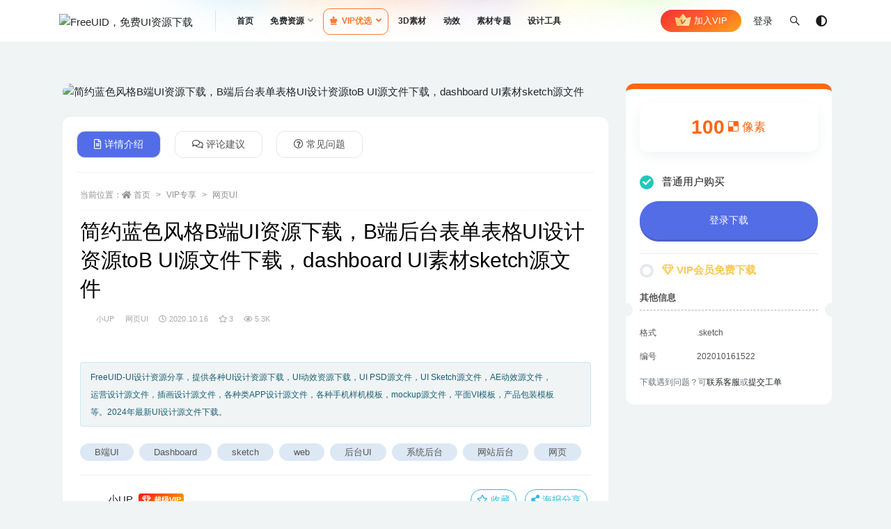

--- FILE ---
content_type: text/html; charset=UTF-8
request_url: https://www.freeuid.com/4162.html
body_size: 11614
content:
<!doctype html>
<html lang="zh-Hans">
<head>
	<meta charset="UTF-8">
	<meta name="viewport" content="width=device-width, initial-scale=1, minimum-scale=1, maximum-scale=1">
	<link rel="profile" href="https://gmpg.org/xfn/11">
	<title>简约蓝色风格B端UI资源下载，B端后台表单表格UI设计资源toB UI源文件下载，dashboard UI素材sketch源文件 &#8211; FreeUID，免费UI资源下载</title>
<meta name='robots' content='max-image-preview:large' />
	<style>img:is([sizes="auto" i], [sizes^="auto," i]) { contain-intrinsic-size: 3000px 1500px }</style>
	<link href="https://freeui.designuuu.com/wp-content/uploads/2021/04/1618045804-5d518828ff221e1-1.png" rel="icon">
<meta name="keywords" content="B端UI,Dashboard,sketch,web,后台UI,系统后台,网站后台,网页,网页UI,">
<meta property="og:title" content="简约蓝色风格B端UI资源下载，B端后台表单表格UI设计资源toB UI源文件下载，dashboard UI素材sketch源文件">
<meta property="og:description" content="">
<meta property="og:type" content="article">
<meta property="og:url" content="https://www.freeuid.com/4162.html">
<meta property="og:site_name" content="FreeUID，免费UI资源下载">
<meta property="og:image" content="https://freeui.designuuu.com/wp-content/uploads/2020/10/443d3ee2290c1e4.png">
<link rel='stylesheet' id='apoyl-video-css' href='https://www.freeuid.com/wp-content/plugins/apoyl-video/public/css/public.css' media='all' />
<link rel='stylesheet' id='bootstrap-css' href='https://www.freeuid.com/wp-content/themes/freeui/assets/bootstrap/css/bootstrap.min.css' media='all' />
<link rel='stylesheet' id='plugins-css' href='https://www.freeuid.com/wp-content/themes/freeui/assets/css/plugins.css' media='all' />
<link rel='stylesheet' id='app-css' href='https://www.freeuid.com/wp-content/themes/freeui/assets/css/app.css' media='all' />
<link rel='stylesheet' id='dark-css' href='https://www.freeuid.com/wp-content/themes/freeui/assets/css/dark.css' media='all' />
<link rel='stylesheet' id='v2_chld-css' href='https://www.freeuid.com/wp-content/themes/FUID/child-style.css' media='all' />
<link rel='stylesheet' id='csf-fa5-css' href='https://www.freeuid.com/wp-content/themes/freeui/assets/font-awesome/css/all.min.css' media='all' />
<link rel='stylesheet' id='csf-fa5-v4-shims-css' href='https://www.freeuid.com/wp-content/themes/freeui/assets/font-awesome/css/v4-shims.min.css' media='all' />
<script src="https://www.freeuid.com/wp-content/themes/freeui/assets/js/jquery.min.js" id="jquery-js"></script>
	<style type="text/css">.site-content {max-width: 1290px;margin: 0 auto;}</style></head>
<body data-rsssl=1 class="wp-singular post-template-default single single-post postid-4162 single-format-standard wp-theme-freeui wp-child-theme-FUID navbar-sticky pagination-numeric no-off-canvas sidebar-right">
<div id="app" class="site">
	
<header class="site-header">
    <div class="container">
	    <div class="navbar">
			  <div class="logo-wrapper">
          <a href="https://www.freeuid.com/">
        <img class="logo regular" src="https://freeui.designuuu.com/wp-content/uploads/2021/04/1617970298-logo.png" alt="FreeUID，免费UI资源下载">
      </a>
    
  </div> 			<div class="sep"></div>

			<nav class="main-menu d-none d-lg-block">
			<ul id="menu-menu-1" class="nav-list u-plain-list"><li class="menu-item menu-item-type-custom menu-item-object-custom menu-item-home"><a href="https://www.freeuid.com/">首页</a></li>
<li class="menu-item menu-item-type-taxonomy menu-item-object-category menu-item-has-children"><a href="https://www.freeuid.com/free">免费资源</a>
<ul class="sub-menu">
	<li class="menu-item menu-item-type-taxonomy menu-item-object-category"><a href="https://www.freeuid.com/free/ui">UI界面</a></li>
	<li class="menu-item menu-item-type-taxonomy menu-item-object-category"><a href="https://www.freeuid.com/free/iphone">设备样机</a></li>
	<li class="menu-item menu-item-type-taxonomy menu-item-object-category"><a href="https://www.freeuid.com/free/yunying">运营插画</a></li>
</ul>
</li>
<li class="menu-item menu-item-type-taxonomy menu-item-object-category current-post-ancestor menu-item-has-children"><a href="https://www.freeuid.com/vip"><i class="fas fa-chess-king"></i>VIP优选</a>
<ul class="sub-menu">
	<li class="menu-item menu-item-type-taxonomy menu-item-object-category"><a href="https://www.freeuid.com/vip/app"><i class="fas fa-mobile"></i>APP模板</a></li>
	<li class="menu-item menu-item-type-taxonomy menu-item-object-category menu-item-has-children"><a href="https://www.freeuid.com/vip/mockup"><i class="fas fa-band-aid"></i>UI样机</a>
	<ul class="sub-menu">
		<li class="menu-item menu-item-type-taxonomy menu-item-object-category"><a href="https://www.freeuid.com/vip/mockup/phone">手机样机</a></li>
		<li class="menu-item menu-item-type-taxonomy menu-item-object-category"><a href="https://www.freeuid.com/vip/mockup/computer">电脑样机</a></li>
		<li class="menu-item menu-item-type-taxonomy menu-item-object-category"><a href="https://www.freeuid.com/vip/mockup/ipad">iPad样机</a></li>
		<li class="menu-item menu-item-type-taxonomy menu-item-object-category"><a href="https://www.freeuid.com/vip/mockup/showworks">作品展示样机</a></li>
		<li class="menu-item menu-item-type-taxonomy menu-item-object-category"><a href="https://www.freeuid.com/vip/mockup/browser">浏览器样机</a></li>
		<li class="menu-item menu-item-type-taxonomy menu-item-object-category"><a href="https://www.freeuid.com/vip/mockup/watch">手表样机</a></li>
	</ul>
</li>
	<li class="menu-item menu-item-type-taxonomy menu-item-object-category current-post-ancestor current-menu-parent current-post-parent"><a href="https://www.freeuid.com/vip/webs"><i class="fab fa-html5"></i>网页模板</a></li>
	<li class="menu-item menu-item-type-taxonomy menu-item-object-category menu-item-has-children"><a href="https://www.freeuid.com/packing"><i class="fab fa-shopify"></i>平面样机</a>
	<ul class="sub-menu">
		<li class="menu-item menu-item-type-taxonomy menu-item-object-category"><a href="https://www.freeuid.com/packing/package-mockup">包装样机</a></li>
		<li class="menu-item menu-item-type-taxonomy menu-item-object-category"><a href="https://www.freeuid.com/packing/brand-mockup">品牌样机</a></li>
		<li class="menu-item menu-item-type-taxonomy menu-item-object-category"><a href="https://www.freeuid.com/packing/ad-mockups">广告样机</a></li>
		<li class="menu-item menu-item-type-taxonomy menu-item-object-category"><a href="https://www.freeuid.com/packing/print-mockup">印刷品样机</a></li>
		<li class="menu-item menu-item-type-taxonomy menu-item-object-category"><a href="https://www.freeuid.com/packing/scene-mockup">场景样机</a></li>
		<li class="menu-item menu-item-type-taxonomy menu-item-object-category"><a href="https://www.freeuid.com/packing/car-mockup">汽车样机</a></li>
		<li class="menu-item menu-item-type-taxonomy menu-item-object-category"><a href="https://www.freeuid.com/packing/clothing">服装样机</a></li>
	</ul>
</li>
	<li class="menu-item menu-item-type-taxonomy menu-item-object-category"><a href="https://www.freeuid.com/vip/visiondesign"><i class="far fa-image"></i>插画模板</a></li>
	<li class="menu-item menu-item-type-taxonomy menu-item-object-category"><a href="https://www.freeuid.com/vip/icon"><i class="fas fa-icons"></i>图标icon</a></li>
</ul>
</li>
<li class="menu-item menu-item-type-taxonomy menu-item-object-category"><a href="https://www.freeuid.com/3dmodel">3D素材</a></li>
<li class="menu-item menu-item-type-taxonomy menu-item-object-category"><a href="https://www.freeuid.com/motion">动效</a></li>
<li class="menu-item menu-item-type-post_type menu-item-object-page"><a href="https://www.freeuid.com/series">素材专题</a></li>
<li class="menu-item menu-item-type-custom menu-item-object-custom"><a href="/free_tool">设计工具</a></li>
</ul>			</nav>
			


			<div class="actions">
                
		        <div class="fuid-vip-link"><a href="/freeuivip"><img src="https://www.freeuid.com/wp-content/themes/FUID/assets/img/nav-vip.svg"> 加入VIP</a></div>
				<!-- user navbar dropdown -->
		        				<a class="btn btn-sm ml-2" rel="nofollow noopener noreferrer" href="https://www.freeuid.com/login?mod=login&#038;redirect_to=https%3A%2F%2Fwww.freeuid.com%3A443%2F4162.html">登录</a>
								<!-- user navbar dropdown -->

				<span class="btn btn-sm search-open navbar-button ml-2" rel="nofollow noopener noreferrer" data-action="omnisearch-open" data-target="#omnisearch" title="搜索"><i class="fab fa-sistrix"></i></span>
                <span class="btn btn-sm toggle-dark navbar-button ml-2" rel="nofollow noopener noreferrer" title="夜间模式"><i class="fa fa-adjust"></i></span>
		        <div class="burger"></div>

		        
		    </div>
		    
	    </div>
    </div>
</header>

<div class="header-gap"></div>

	<main id="main" role="main" class="site-content">
<div class="container">
	<div class="row">
		<div class="content-column col-lg-9">
			<div class="content-area">
				
<div class="single-download-thumbnail mb-4">    
  <img src="https://freeui.designuuu.com/wp-content/uploads/2020/10/443d3ee2290c1e4.png" class="img-fluid wp-post-image" alt="简约蓝色风格B端UI资源下载，B端后台表单表格UI设计资源toB UI源文件下载，dashboard UI素材sketch源文件" />
</div>


<div class="single-download-nav">
  <ul class="nav nav-pills" id="pills-tab" role="tablist">

    <li class="nav-item" role="presentation">
      <a class="nav-link active" id="pills-details-tab" data-toggle="pill" href="#pills-details" role="tab" aria-controls="pills-details" aria-selected="true"><i class="far fa-file-alt mr-1"></i>详情介绍</a>
    </li>

        <li class="nav-item" role="presentation">
      <a class="nav-link" id="pills-comments-tab" data-toggle="pill" href="#pills-comments" role="tab" aria-controls="pills-comments" aria-selected="false"><i class="fa fa-comments-o mr-1"></i>评论建议</a>
    </li>
    
        <li class="nav-item" role="presentation">
      <a class="nav-link" id="pills-faq-tab" data-toggle="pill" href="#pills-faq" role="tab" aria-controls="pills-faq" aria-selected="false"><i class="far fa-question-circle mr-1"></i>常见问题</a>
    </li>
        
  </ul>
</div>

<div class="tab-content" id="pills-tabContent">

  <div class="tab-pane fade show active" id="pills-details" role="tabpanel" aria-labelledby="pills-details-tab">
    <article id="post-4162" class="article-content post-4162 post type-post status-publish format-standard has-post-thumbnail hentry category-webs tag-bui tag-dashboard tag-sketch tag-web tag-ui tag-133 tag-42 tag-31 series-tob">
      <div class="container">
                <div class="article-crumb"><ol class="breadcrumb">当前位置：<li class="home"><i class="fa fa-home"></i> <a href="https://www.freeuid.com">首页</a></li><li><a href="https://www.freeuid.com/vip">VIP专享</a></li><li><a href="https://www.freeuid.com/vip/webs">网页UI</a></li></ol></div>
        
        <header class="entry-header">
<h1 class="entry-title">简约蓝色风格B端UI资源下载，B端后台表单表格UI设计资源toB UI源文件下载，dashboard UI素材sketch源文件</h1>          <div class="entry-meta">
            
                          <span class="meta-author">
                <a href="https://www.freeuid.com/author/小UP"><img alt='' data-src='//freeui.designuuu.com/wp-content/uploads/2021/02/25caaff23f67d51.jpg' class='lazyload avatar avatar-96 photo' height='96' width='96' />小UP                </a>
              </span>
                          <span class="meta-category">
                <a href="https://www.freeuid.com/vip/webs" rel="category">网页UI</a>
              </span>
                          <span class="meta-date">
                <a href="https://www.freeuid.com/4162.html" rel="nofollow">
                  <time datetime="2020-10-16T15:24:09+08:00">
                    <i class="fa fa-clock-o"></i>
                    2020.10.16                  </time>
                </a>
              </span>
                            <span class="meta-favnum"><i class="far fa-star"></i> 3</span>
                            <span class="meta-views"><i class="fa fa-eye"></i> 5.3K</span>
            <span class="meta-shhop-icon"><i class="fas fa-download"></i></span>                <span class="meta-edit"></span>
            

          </div>
        </header>

              
        <div class="entry-wrapper">
          <div class="entry-content u-text-format u-clearfix">
            <p><img fetchpriority="high" decoding="async" class="alignnone size-full wp-image-4163" src="https://freeui.designuuu.com/wp-content/uploads/2020/10/1fda835c1ec2bd2.png" alt="" width="1440" height="957" /> <img decoding="async" class="alignnone size-full wp-image-4164" src="https://freeui.designuuu.com/wp-content/uploads/2020/10/2a7d50e9c923724.png" alt="" width="1440" height="957" /> <img loading="lazy" decoding="async" class="alignnone size-full wp-image-4165" src="https://freeui.designuuu.com/wp-content/uploads/2020/10/0fdd22305cc0dfb.png" alt="" width="1440" height="957" /> <img loading="lazy" decoding="async" class="alignnone size-full wp-image-4166" src="https://freeui.designuuu.com/wp-content/uploads/2020/10/fc9436e1d765e8d.png" alt="" width="1440" height="957" /></p>
<div class="pt-0 d-none d-block d-xl-none d-lg-none"><aside id="header-widget-shop-down" class="widget-area"><p></p></aside></div><div class="post-note alert alert-info mt-2" role="alert"><small>FreeUID-UI设计资源分享，提供各种UI设计资源下载，UI动效资源下载，UI PSD源文件，UI Sketch源文件，AE动效源文件，运营设计源文件，插画设计源文件，各种类APP设计源文件，各种手机样机模板，mockup源文件，平面VI模板，产品包装模板等。2024年最新UI设计源文件下载。</small></div><div class="entry-tags"><a href="https://www.freeuid.com/tag/b%e7%ab%afui" class="btn btn-sm btn-light mr-2" rel="tag">B端UI</a><a href="https://www.freeuid.com/tag/dashboard" class="btn btn-sm btn-light mr-2" rel="tag">Dashboard</a><a href="https://www.freeuid.com/tag/sketch" class="btn btn-sm btn-light mr-2" rel="tag">sketch</a><a href="https://www.freeuid.com/tag/web" class="btn btn-sm btn-light mr-2" rel="tag">web</a><a href="https://www.freeuid.com/tag/%e5%90%8e%e5%8f%b0ui" class="btn btn-sm btn-light mr-2" rel="tag">后台UI</a><a href="https://www.freeuid.com/tag/%e7%b3%bb%e7%bb%9f%e5%90%8e%e5%8f%b0" class="btn btn-sm btn-light mr-2" rel="tag">系统后台</a><a href="https://www.freeuid.com/tag/%e7%bd%91%e7%ab%99%e5%90%8e%e5%8f%b0" class="btn btn-sm btn-light mr-2" rel="tag">网站后台</a><a href="https://www.freeuid.com/tag/%e7%bd%91%e9%a1%b5" class="btn btn-sm btn-light mr-2" rel="tag">网页</a></div>
<div class="entry-share">
	<div class="row">
		<div class="col d-none d-lg-block">
			<a class="share-author" href="https://www.freeuid.com/author/小UP">
                <img alt='' data-src='//freeui.designuuu.com/wp-content/uploads/2021/02/25caaff23f67d51.jpg' class='lazyload avatar avatar-50 photo' height='50' width='50' />小UP<span class="badge badge-warning-lighten mx-2"><i class="fa fa-diamond mr-1"></i>超级VIP</span>            </a>
		</div>
		<div class="col-auto mb-3 mb-lg-0">
			<button class="go-star-btn btn btn-sm btn-outline-info mr-2" data-id="4162"><i class="far fa-star"></i> 收藏</button>			
			<button class="share-poster btn btn-sm btn-outline-info" data-id="4162"><i class="fa fa-share-alt"></i> 海报分享</button>
		</div>
	</div>
</div>
          </div>
        </div>
      </div>
    </article>
  </div>

    <div class="tab-pane fade" id="pills-comments" role="tabpanel" aria-labelledby="pills-comments-tab">
    
<div id="comments" class="entry-comments">
    	<div id="respond" class="comment-respond">
		<h3 id="reply-title" class="comment-reply-title">发表回复 <small><a rel="nofollow" id="cancel-comment-reply-link" href="/4162.html#respond" style="display:none;">取消回复</a></small></h3><div class="comment-form"><div class="comment-must-login">您需要登录后才可以发表评论...</div><div class="form-submit"><div class="form-submit-text float-left"><a href="https://www.freeuid.com/login?mod=login&#038;redirect_to=https%3A%2F%2Fwww.freeuid.com%3A443%2F4162.html">登录...</a> 后才能评论</div> <input name="submit" type="submit" id="must-submit" class="submit disabled" value="发表" disabled></div></div>	</div><!-- #respond -->
		</div>
  </div>
  
    <div class="tab-pane fade" id="pills-faq" role="tabpanel" aria-labelledby="pills-faq-tab">

    <div class="accordion" id="accordionhelp">
          <div class="card">
        <div class="card-header" id="heading-0">
          <h2 class="mb-0">
            <button class="btn btn-sm btn-block text-left collapsed" type="button" data-toggle="collapse" data-target="#collapse-0" aria-expanded="false" aria-controls="collapse-0">
              免费下载或者VIP会员资源能否直接商用？<span class="fa fa-plus"></span><span class="fa fa-minus"></span>
            </button>

          </h2>
        </div>
        <div id="collapse-0" class="collapse" aria-labelledby="heading-0" data-parent="#accordionhelp">
          <div class="card-body bg-primary text-white">
            本站所有资源版权均属于原作者所有，这里所提供资源均只能用于参考学习用，请勿直接商用。若由于商用引起版权纠纷，一切责任均由使用者承担。更多说明请参考 VIP介绍。          </div>
        </div>
      </div>
          <div class="card">
        <div class="card-header" id="heading-1">
          <h2 class="mb-0">
            <button class="btn btn-sm btn-block text-left collapsed" type="button" data-toggle="collapse" data-target="#collapse-1" aria-expanded="false" aria-controls="collapse-1">
              提示下载完但解压或打开不了？<span class="fa fa-plus"></span><span class="fa fa-minus"></span>
            </button>

          </h2>
        </div>
        <div id="collapse-1" class="collapse" aria-labelledby="heading-1" data-parent="#accordionhelp">
          <div class="card-body bg-primary text-white">
            最常见的情况是下载不完整: 可对比下载完压缩包的与网盘上的容量，若小于网盘提示的容量则是这个原因。这是浏览器下载的bug，建议用百度网盘软件或迅雷下载。 若排除这种情况，可在本页面的评论建议处留言，或联络我们。          </div>
        </div>
      </div>
          <div class="card">
        <div class="card-header" id="heading-2">
          <h2 class="mb-0">
            <button class="btn btn-sm btn-block text-left collapsed" type="button" data-toggle="collapse" data-target="#collapse-2" aria-expanded="false" aria-controls="collapse-2">
              找不到素材资源介绍文章里的示例图片？<span class="fa fa-plus"></span><span class="fa fa-minus"></span>
            </button>

          </h2>
        </div>
        <div id="collapse-2" class="collapse" aria-labelledby="heading-2" data-parent="#accordionhelp">
          <div class="card-body bg-primary text-white">
            对于UI kit、网页模板、样机模板等类型的素材，界面内用于演示的图片通常并不包含在对应可供下载素材包内。这些相关商业图片需另外购买，且本站不负责(也没有办法)找到出处。 同样地一些字体文件也是这种情况，但部分素材会在素材包内有一份字体下载链接清单。          </div>
        </div>
      </div>
          <div class="card">
        <div class="card-header" id="heading-3">
          <h2 class="mb-0">
            <button class="btn btn-sm btn-block text-left collapsed" type="button" data-toggle="collapse" data-target="#collapse-3" aria-expanded="false" aria-controls="collapse-3">
              figma文件无法导入？<span class="fa fa-plus"></span><span class="fa fa-minus"></span>
            </button>

          </h2>
        </div>
        <div id="collapse-3" class="collapse" aria-labelledby="heading-3" data-parent="#accordionhelp">
          <div class="card-body bg-primary text-white">
            请将下载后的figma文件在浏览器端（网址：www.figma.com）登录您的账号后直接将源文件拖进页面即可完成导入，请不要使用本地客户端导入可能会出现导入失败的情况          </div>
        </div>
      </div>
          <div class="card">
        <div class="card-header" id="heading-4">
          <h2 class="mb-0">
            <button class="btn btn-sm btn-block text-left collapsed" type="button" data-toggle="collapse" data-target="#collapse-4" aria-expanded="false" aria-controls="collapse-4">
              付款后无法显示下载地址或者无法查看内容？<span class="fa fa-plus"></span><span class="fa fa-minus"></span>
            </button>

          </h2>
        </div>
        <div id="collapse-4" class="collapse" aria-labelledby="heading-4" data-parent="#accordionhelp">
          <div class="card-body bg-primary text-white">
            如果您已经成功付款但是网站没有弹出成功提示，请在此处进行留言，或者 <a href="/user/msg" target="_blank"><strong>提交工单</strong></a>进行处理          </div>
        </div>
      </div>
          <div class="card">
        <div class="card-header" id="heading-5">
          <h2 class="mb-0">
            <button class="btn btn-sm btn-block text-left collapsed" type="button" data-toggle="collapse" data-target="#collapse-5" aria-expanded="false" aria-controls="collapse-5">
              购买该资源后，可以退款吗？<span class="fa fa-plus"></span><span class="fa fa-minus"></span>
            </button>

          </h2>
        </div>
        <div id="collapse-5" class="collapse" aria-labelledby="heading-5" data-parent="#accordionhelp">
          <div class="card-body bg-primary text-white">
            资源文件属于虚拟商品，具有可复制性，可传播性，一旦授予，不接受任何形式的退款、换货要求。请您在购买获取之前确认好 是您所需要的资源          </div>
        </div>
      </div>
        </div>
  </div>
  

</div>


    <div class="related-posts">
        <h3 class="u-border-title">相关文章</h3>
        <div class="row">
                      <div class="col-lg-6 col-12">
              <article id="post-12677" class="post post-list post-12677 type-post status-publish format-standard has-post-thumbnail hentry category-app category-shopui tag-figma tag-nft tag-sketch tag-uikit tag-xd tag-755 tag-52 series-nft">
                  <div class="entry-media"><div class="placeholder" style="padding-bottom: 66.666666666667%"><a href="https://www.freeuid.com/12677.html" target="_blank" title="加密NFT市场应用APP设计 iOS UI设计资源套件fig,sketch,xd源文件" rel="nofollow noopener noreferrer"><img class="lazyload" data-src="https://freeui.designuuu.com/wp-content/uploads/2022/11/1667462060-31e1c2d3878283b.png?imageView2/1/w/600/h/400#" src="https://freeui.designuuu.com/wp-content/uploads/2021/08/1629702041-f0eb964ada70d15.jpg" alt="加密NFT市场应用APP设计 iOS UI设计资源套件fig,sketch,xd源文件" /></a></div></div><a href="/freeuivip" target="_blank"><div class="entry-vip-icon freeuid-vip-jichu">VIP</div></a>                  <div class="entry-wrapper">
                    <header class="entry-header"><h2 class="entry-title"><a href="https://www.freeuid.com/12677.html" title="加密NFT市场应用APP设计 iOS UI设计资源套件fig,sketch,xd源文件" rel="bookmark">加密NFT市场应用APP设计 iOS UI设计资源套件fig,sketch,xd源文件</a></h2></header>
                                        <div class="entry-footer">          <div class="entry-meta">
            
                          <span class="meta-category">
                <a href="https://www.freeuid.com/vip/app" rel="category">App模板</a>
              </span>
                          <span class="meta-date">
                <a href="https://www.freeuid.com/12677.html" rel="nofollow">
                  <time datetime="2022-11-03T15:55:35+08:00">
                    <i class="fa fa-clock-o"></i>
                    2022.11.3                  </time>
                </a>
              </span>
                            <span class="meta-views"><i class="fa fa-eye"></i> 1.7K</span>
            <span class="meta-shhop-icon"><i class="fas fa-download"></i></span>

          </div>
        </div>
                                    </div>
            </article>
          </div>
                      <div class="col-lg-6 col-12">
              <article id="post-9293" class="post post-list post-9293 type-post status-publish format-standard has-post-thumbnail hentry category-webs tag-bui tag-dashboard tag-web tag-xd tag-ui tag-133 tag-42 tag-31 series-tob">
                  <div class="entry-media"><div class="placeholder" style="padding-bottom: 66.666666666667%"><a href="https://www.freeuid.com/9293.html" target="_blank" title="现代网站后台UI设计源文件，B端dashboard UI界面设计xd源文件" rel="nofollow noopener noreferrer"><img class="lazyload" data-src="https://freeui.designuuu.com/wp-content/uploads/2021/08/1629941731-7655b5f2494aa04.jpg?imageView2/1/w/600/h/400#" src="https://freeui.designuuu.com/wp-content/uploads/2021/08/1629702041-f0eb964ada70d15.jpg" alt="现代网站后台UI设计源文件，B端dashboard UI界面设计xd源文件" /></a></div></div><a href="/freeuivip" target="_blank"><div class="entry-vip-icon freeuid-vip-jichu">VIP</div></a>                  <div class="entry-wrapper">
                    <header class="entry-header"><h2 class="entry-title"><a href="https://www.freeuid.com/9293.html" title="现代网站后台UI设计源文件，B端dashboard UI界面设计xd源文件" rel="bookmark">现代网站后台UI设计源文件，B端dashboard UI界面设计xd源文件</a></h2></header>
                                        <div class="entry-footer">          <div class="entry-meta">
            
                          <span class="meta-category">
                <a href="https://www.freeuid.com/vip/webs" rel="category">网页UI</a>
              </span>
                          <span class="meta-date">
                <a href="https://www.freeuid.com/9293.html" rel="nofollow">
                  <time datetime="2021-08-26T09:37:06+08:00">
                    <i class="fa fa-clock-o"></i>
                    2021.8.26                  </time>
                </a>
              </span>
                            <span class="meta-views"><i class="fa fa-eye"></i> 2.9K</span>
            <span class="meta-shhop-icon"><i class="fas fa-download"></i></span>

          </div>
        </div>
                                    </div>
            </article>
          </div>
                      <div class="col-lg-6 col-12">
              <article id="post-11311" class="post post-list post-11311 type-post status-publish format-standard has-post-thumbnail hentry category-app category-sportui tag-figma tag-sketch tag-uikit tag-458">
                  <div class="entry-media"><div class="placeholder" style="padding-bottom: 66.666666666667%"><a href="https://www.freeuid.com/11311.html" target="_blank" title="最新健身app、健康饮食提醒应用UI素材、UI资源figma、sketch源文件下载" rel="nofollow noopener noreferrer"><img class="lazyload" data-src="https://freeui.designuuu.com/wp-content/uploads/2022/05/1652165321-4285b6b42bd4da6.webp?imageView2/1/w/600/h/400#" src="https://freeui.designuuu.com/wp-content/uploads/2021/08/1629702041-f0eb964ada70d15.jpg" alt="最新健身app、健康饮食提醒应用UI素材、UI资源figma、sketch源文件下载" /></a></div></div><a href="/freeuivip" target="_blank"><div class="entry-vip-icon freeuid-vip-jichu">VIP</div></a>                  <div class="entry-wrapper">
                    <header class="entry-header"><h2 class="entry-title"><a href="https://www.freeuid.com/11311.html" title="最新健身app、健康饮食提醒应用UI素材、UI资源figma、sketch源文件下载" rel="bookmark">最新健身app、健康饮食提醒应用UI素材、UI资源figma、sketch源文件下载</a></h2></header>
                                        <div class="entry-footer">          <div class="entry-meta">
            
                          <span class="meta-category">
                <a href="https://www.freeuid.com/vip/app" rel="category">App模板</a>
              </span>
                          <span class="meta-date">
                <a href="https://www.freeuid.com/11311.html" rel="nofollow">
                  <time datetime="2022-05-10T14:50:06+08:00">
                    <i class="fa fa-clock-o"></i>
                    2022.5.10                  </time>
                </a>
              </span>
                            <span class="meta-views"><i class="fa fa-eye"></i> 1.7K</span>
            <span class="meta-shhop-icon"><i class="fas fa-download"></i></span>

          </div>
        </div>
                                    </div>
            </article>
          </div>
                      <div class="col-lg-6 col-12">
              <article id="post-3805" class="post post-list post-3805 type-post status-publish format-standard has-post-thumbnail hentry category-webs tag-blog tag-figma tag-sketch tag-ui tag-web tag-xd tag-53 tag-44 tag-31">
                  <div class="entry-media"><div class="placeholder" style="padding-bottom: 66.666666666667%"><a href="https://www.freeuid.com/3805.html" target="_blank" title="7款高端网站响应式UI设计模板源文件下载" rel="nofollow noopener noreferrer"><img class="lazyload" data-src="https://freeui.designuuu.com/wp-content/uploads/2020/07/eae13dcf35936b8.png?imageView2/1/w/600/h/400#" src="https://freeui.designuuu.com/wp-content/uploads/2021/08/1629702041-f0eb964ada70d15.jpg" alt="7款高端网站响应式UI设计模板源文件下载" /></a></div></div><a href="/freeuivip" target="_blank"><div class="entry-vip-icon freeuid-vip-jichu">VIP</div></a>                  <div class="entry-wrapper">
                    <header class="entry-header"><h2 class="entry-title"><a href="https://www.freeuid.com/3805.html" title="7款高端网站响应式UI设计模板源文件下载" rel="bookmark">7款高端网站响应式UI设计模板源文件下载</a></h2></header>
                                        <div class="entry-footer">          <div class="entry-meta">
            
                          <span class="meta-category">
                <a href="https://www.freeuid.com/vip/webs" rel="category">网页UI</a>
              </span>
                          <span class="meta-date">
                <a href="https://www.freeuid.com/3805.html" rel="nofollow">
                  <time datetime="2020-07-21T15:32:08+08:00">
                    <i class="fa fa-clock-o"></i>
                    2020.7.21                  </time>
                </a>
              </span>
                            <span class="meta-views"><i class="fa fa-eye"></i> 3.1K</span>
            <span class="meta-shhop-icon"><i class="fas fa-download"></i></span>

          </div>
        </div>
                                    </div>
            </article>
          </div>
                  </div>
    </div>

			</div>
		</div>
					<div class="sidebar-column col-lg-3">
				<aside id="secondary" class="widget-area">
	<div id="rizhuti_v2_shop_down-2" class="widget rizhuti_v2-widget-shop-down"><div class="price"><h3><span>100</span> <small><i class="fab fa-delicious"></i> 像素</small></h3></div><ul class="pricing-options"><li><div class="custom-radio"><input type="radio" id="post_price_opt_no" name="price_filter_opt" checked><label for="post_price_opt_no" data-price="&lt;span&gt;100&lt;/span&gt; &lt;small&gt;&lt;i class=&quot;fab fa-delicious&quot;&gt;&lt;/i&gt; 像素&lt;/small&gt;"><span class="circle"></span>普通用户购买</label></div><p><a href="https://www.freeuid.com/login?mod=login&#038;redirect_to=https%3A%2F%2Fwww.freeuid.com%3A443%2F4162.html" class="btn btn-block btn-primary mt-3" rel="nofollow noopener noreferrer">登录下载</a></p></li><li><div class="custom-radio"><input type="radio" id="post_price_opt_vip" name="price_filter_opt"><label for="post_price_opt_vip" data-price="免费"><span class="circle"></span><b class="text-warning"><i class="fa fa-diamond"></i> VIP会员免费下载</b></label></div><p style="display:none;"><small class="d-block my-2">以下会员可免费获取本资源</small><b class="badge badge-success-lighten mr-2"><i class="fa fa-diamond"></i> 基础VIP</b><b class="badge badge-info-lighten mr-2"><i class="fa fa-diamond"></i> 年费VIP</b><b class="badge badge-warning-lighten mr-2"><i class="fa fa-diamond"></i> 超级VIP</b><a href="https://www.freeuid.com/user/vip" class="btn btn-block btn-warning mt-3" rel="nofollow noopener noreferrer">升级VIP免费下载</a></p></li></ul><div class="down-info"><h5>其他信息</h5><ul class="infos"><li><p class="data-label">格式</p><p class="info">.sketch</p></li><li><p class="data-label">编号</p><p class="info">202010161522</p></li></ul></div><div class="down-help mt-2 small text-muted">下载遇到问题？可<a href="http://wpa.qq.com/msgrd?v=3&uin=3380522041&site=qq&menu=yes" target="_blank">联系客服</a>或<a href="/user/msg" target="_blank">提交工单</a></div></div></aside><!-- #secondary -->
			</div>
			</div>
</div>
	</main><!-- #main -->
	
	<footer class="site-footer">
		<div class="footer-widget d-none d-lg-block">
    <div class="container">
	    <div class="row">
	        <div class="col-lg-3 col-md">
	            <div class="footer-info">
	                <div class="logo mb-2">
	                    <img class="logo" src="https://freeui.designuuu.com/wp-content/uploads/2021/04/1617970298-logo.png" alt="FreeUID，免费UI资源下载">
	                </div>
	                <div class="nsuheji-footer desc mb-0">
	                	<div class="nusheji-data">
	                		<div class="data-item">
	                			<strong class="counter">2580</strong>
	                			<span>精品资源</span>
	                		</div>
	                		<div class="data-item">
	                			<strong class="counter">56845</strong>
	                			<span>优质会员</span>
	                		</div>
	                	</div>
	                	<div class="nusheji-data">
	                		<div class="data-item">
	                			<strong class="counter">806万+</strong>
	                			<span>来访人次</span>
	                		</div>
	                	</div>
	                </div>
	            </div>
	        </div>
	        <div class="col-lg-9 col-auto widget-warp">
	        	<div class="d-flex justify-content-xl-between">
	            	<div id="rizhuti_v2_widget_btns-2" class="widget rizhuti-v2-widget-btns"><h5 class="widget-title">关于</h5><a target="_blank" class="btn btn-light btn-block btn-sm" href="/aboutus" rel="nofollow noopener noreferrer">关于我们</a><a target="_blank" class="btn btn-light btn-block btn-sm" href="/userprotocol" rel="nofollow noopener noreferrer">用户协议</a><a target="_blank" class="btn btn-light btn-block btn-sm" href="/vipprotocol" rel="nofollow noopener noreferrer">会员协议</a><a target="_blank" class="btn btn-light btn-block btn-sm" href="/privacy-policy" rel="nofollow noopener noreferrer">隐私政策</a></div><div id="rizhuti_v2_widget_btns-3" class="widget rizhuti-v2-widget-btns"><h5 class="widget-title">联系</h5><a target="_blank" class="btn btn-light btn-block btn-sm" href="/contact" rel="nofollow noopener noreferrer">联系我们</a><a target="_blank" class="btn btn-light btn-block btn-sm" href="/messageboard" rel="nofollow noopener noreferrer">留言反馈</a></div><div id="rizhuti_v2_widget_btns-4" class="widget rizhuti-v2-widget-btns"><h5 class="widget-title">服务</h5><a target="_blank" class="btn btn-light btn-block btn-sm" href=" https://www.freeuid.com/design-service" rel="nofollow noopener noreferrer">设计服务</a><a target="_blank" class="btn btn-light btn-block btn-sm" href=" https://www.freeuid.com/design-service" rel="nofollow noopener noreferrer">设计咨询</a><a target="_blank" class="btn btn-light btn-block btn-sm" href="#" rel="nofollow noopener noreferrer">商务合作</a></div><div id="text-2" class="widget widget_text">			<div class="textwidget"><p>FreeUID内容由用户分享产生</p>
<p>如发现您的权益受到损害</p>
<p>请联系官方客服处理 <a href="http://wpa.qq.com/msgrd?v=3&#038;uin=3380522041&#038;site=qq&#038;menu=yes" target="_blank"><i class="fa fa-qq mr-1" title="QQ登录"></i></a></p>
</div>
		</div>	        	</div>
	        </div>
	    </div>
   </div>
</div>
<div class="footer-links d-none d-lg-block">
	<div class="container">
		<h6>友情链接：</h6>
		<ul class="friendlinks-ul">
		<li><a target="_blank" href="https://www.123rf.com.cn/" title="123RF图库" rel="noopener noreferrer">123RF图库</a></li><li><a target="_blank" href="https://www.mockplus.cn/website-nav#design-title2" title="摹客原型设计" rel="noopener noreferrer">摹客原型设计</a></li><li><a target="_blank" href="http://www.sucai8.cn" title="html素材网" rel="noopener noreferrer">html素材网</a></li><li><a target="_blank" href="https://www.cger.com/" title="Cger" rel="noopener noreferrer">Cger</a></li><li><a target="_blank" href="https://www.cg99.com" title="cg模型" rel="noopener noreferrer">cg模型</a></li><li><a target="_blank" href="http://www.511doc.com" title="PPT模板下载" rel="noopener noreferrer">PPT模板下载</a></li><li><a target="_blank" href="https://www.maoken.com/" title="猫啃网" rel="noopener noreferrer">猫啃网</a></li><li><a target="_blank" href="https://ziyouziti.com" title="免费字体" rel="noopener noreferrer">免费字体</a></li>		</ul>
	</div>
</div>
<!-- 侧边广告 -->
<!-- <div class="vip-rollbar-ad"><a href="https://docs.qq.com/form/page/DS2FMTk1HdXRKYU5w" target="_blank"><img src="https://freeui.designuuu.com/vip.png"></a></div> -->
		<div class="footer-copyright d-flex text-center">
			<div class="container">
			    <p class="m-0 small">Copyright © 2021 Freeuid-免费设计资源网 - All rights reserved <span class="sep"> | </span> UI设计师下载UI素材,就上FreeUID,FreeUID高质量最新UI素材/UI源文件/UI Kit/psd/sketch/AI/XD/principle/figma/AE等各类UI设计源文件下载,高清高质量 <span class="sep"> | </span> 友情链接联系QQ：3380522041 				</p>
			</div>
		</div>

	</footer><!-- #footer -->

</div><!-- #page -->

<div class="rollbar">
		<ul class="actions">
		<li><a href="/freeuivip"><img src="https://freeui.designuuu.com/wp-content/uploads/2024/06/1718265745-5dd50ff9a94aba2.png"></a></li>
			<li>
						<a target="_blank" href="https://www.freeuid.com/messageboard" rel="nofollow noopener noreferrer"><i class="far fa-comment-alt"></i><span>需求</span></a>
		</li>
				<li>
						<a href="https://www.freeuid.com/user" rel="nofollow noopener noreferrer"><i class="far fa-user"></i><span>我的</span></a>
		</li>
			</ul>
		<div id="back-to-top" class="rollbar-item" title="返回顶部">
		<i class="fas fa-chevron-up"></i>
	</div>
</div>

<div class="dimmer"></div>

<div class="off-canvas">
  <div class="canvas-close"><i class="fas fa-times"></i></div>
  <div class="mobile-menu d-block d-xl-none d-lg-none"></div>
</div><div id="omnisearch" class="omnisearch">
    <div class="container">
        <form class="omnisearch-form" method="get" action="https://www.freeuid.com/">
            <div class="form-group">
                <div class="input-group input-group-merge input-group-flush">
                    <div class="input-group-prepend">
                        <span class="input-group-text"><i class="fas fa-search"></i></span>
                    </div>

					<div class="input-group-prepend d-flex align-items-center" style=" max-width: 35%; ">
                    <select  name='cat' id='omnisearch-cat' class='selectpicker'>
	<option value=''>全部</option>
	<option class="level-0" value="271">3D模型</option>
	<option class="level-0" value="768">Html模板</option>
	<option class="level-0" value="272">PPT模板</option>
	<option class="level-0" value="388">VIP专享</option>
	<option class="level-0" value="11">免费资源</option>
	<option class="level-0" value="81">动效</option>
	<option class="level-0" value="353">原创中心</option>
	<option class="level-0" value="343">工具</option>
	<option class="level-0" value="94">平面样机</option>
	<option class="level-0" value="518">海报传单</option>
	<option class="level-0" value="273">背景素材</option>
</select>
				  	</div>
                    <input type="text" class="search-ajax-input form-control" name="s" value="" placeholder="输入关键词 回车搜索..." autocomplete="off">

                </div>
            </div>
        </form>
        <div class="omnisearch-suggestions">
            <div class="search-keywords">
                <a href="https://www.freeuid.com/tag/app" class="tag-cloud-link tag-link-35 tag-link-position-1" style="font-size: 14px;">app</a>
<a href="https://www.freeuid.com/vip/app" class="tag-cloud-link tag-link-21 tag-link-position-2" style="font-size: 14px;">App模板</a>
<a href="https://www.freeuid.com/tag/figma" class="tag-cloud-link tag-link-157 tag-link-position-3" style="font-size: 14px;">figma</a>
<a href="https://www.freeuid.com/tag/mockup" class="tag-cloud-link tag-link-7 tag-link-position-4" style="font-size: 14px;">mockup</a>
<a href="https://www.freeuid.com/tag/psd" class="tag-cloud-link tag-link-9 tag-link-position-5" style="font-size: 14px;">psd</a>
<a href="https://www.freeuid.com/tag/sketch" class="tag-cloud-link tag-link-8 tag-link-position-6" style="font-size: 14px;">sketch</a>
<a href="https://www.freeuid.com/tag/ui" class="tag-cloud-link tag-link-17 tag-link-position-7" style="font-size: 14px;">ui</a>
<a href="https://www.freeuid.com/tag/uikit" class="tag-cloud-link tag-link-15 tag-link-position-8" style="font-size: 14px;">uikit</a>
<a href="https://www.freeuid.com/vip/mockup" class="tag-cloud-link tag-link-26 tag-link-position-9" style="font-size: 14px;">UI样机</a>
<a href="https://www.freeuid.com/tag/ui%e7%95%8c%e9%9d%a2" class="tag-cloud-link tag-link-13 tag-link-position-10" style="font-size: 14px;">UI界面</a>
<a href="https://www.freeuid.com/free/ui" class="tag-cloud-link tag-link-1 tag-link-position-11" style="font-size: 14px;">UI界面</a>
<a href="https://www.freeuid.com/tag/xd" class="tag-cloud-link tag-link-16 tag-link-position-12" style="font-size: 14px;">XD</a>
<a href="https://www.freeuid.com/tag/%e6%8f%92%e7%94%bb" class="tag-cloud-link tag-link-143 tag-link-position-13" style="font-size: 14px;">插画</a>
<a href="https://www.freeuid.com/vip/visiondesign" class="tag-cloud-link tag-link-142 tag-link-position-14" style="font-size: 14px;">插画素材</a>
<a href="https://www.freeuid.com/tag/%e6%a0%b7%e6%9c%ba" class="tag-cloud-link tag-link-25 tag-link-position-15" style="font-size: 14px;">样机</a>
<a href="https://www.freeuid.com/tag/%e7%bd%91%e9%a1%b5" class="tag-cloud-link tag-link-31 tag-link-position-16" style="font-size: 14px;">网页</a>
<a href="https://www.freeuid.com/vip/webs" class="tag-cloud-link tag-link-30 tag-link-position-17" style="font-size: 14px;">网页UI</a>
<a href="https://www.freeuid.com/tag/%e8%a7%86%e8%a7%89%e5%8c%85%e8%a3%85" class="tag-cloud-link tag-link-103 tag-link-position-18" style="font-size: 14px;">视觉包装</a>            </div>
                    </div>
    </div>
</div>

<script type="speculationrules">
{"prefetch":[{"source":"document","where":{"and":[{"href_matches":"\/*"},{"not":{"href_matches":["\/wp-*.php","\/wp-admin\/*","\/wp-content\/uploads\/*","\/wp-content\/*","\/wp-content\/plugins\/*","\/wp-content\/themes\/FUID\/*","\/wp-content\/themes\/freeui\/*","\/*\\?(.+)"]}},{"not":{"selector_matches":"a[rel~=\"nofollow\"]"}},{"not":{"selector_matches":".no-prefetch, .no-prefetch a"}}]},"eagerness":"conservative"}]}
</script>
<script src="https://www.freeuid.com/wp-content/themes/FUID/assets/js/recently-searches.js" id="recently_searches-js"></script>
<script src="https://www.freeuid.com/wp-content/themes/freeui/assets/js/popper.min.js" id="popper-js"></script>
<script src="https://www.freeuid.com/wp-content/themes/freeui/assets/bootstrap/js/bootstrap.min.js" id="bootstrap-js"></script>
<script src="https://www.freeuid.com/wp-content/themes/freeui/assets/js/html2canvas.min.js" id="html2canvas-js"></script>
<script src="https://www.freeuid.com/wp-content/themes/freeui/assets/jarallax/jarallax.min.js" id="jarallax-js"></script>
<script src="https://www.freeuid.com/wp-content/themes/freeui/assets/jarallax/jarallax-video.min.js" id="jarallax-video-js"></script>
<script src="https://www.freeuid.com/wp-content/themes/freeui/assets/js/plugins.js" id="plugins-js"></script>
<script id="app-js-extra">
var rizhutiv2 = {"home_url":"https:\/\/www.freeuid.com","admin_url":"https:\/\/www.freeuid.com\/wp-admin\/admin-ajax.php","comment_list_order":"desc","infinite_load":"\u52a0\u8f7d\u66f4\u591a","infinite_loading":"\u52a0\u8f7d\u4e2d...","pay_type_html":{"html":"<div class=\"pay-button-box\"><div class=\"pay-item\" id=\"alipay\" data-type=\"1\"><i class=\"alipay\"><\/i><span>\u652f\u4ed8\u5b9d<\/span><\/div><div class=\"pay-item\" id=\"weixinpay\" data-type=\"12\"><i class=\"weixinpay\"><\/i><span>\u5fae\u4fe1\u652f\u4ed8<\/span><\/div><\/div>","alipay":1,"weixinpay":12,"iconpay":99,"cdkpay":88},"singular_id":"4162"};
</script>
<script src="https://www.freeuid.com/wp-content/themes/freeui/assets/js/app.js" id="app-js"></script>
<script src="https://www.freeuid.com/wp-includes/js/comment-reply.min.js" id="comment-reply-js" async data-wp-strategy="async"></script>
<!--happyny satrt-->
<!--happyny end-->
<script type="text/javascript" src="https://www.freeuid.com/wp-content/themes/FUID/assets/js/nuapp.js"></script>
<!-- 自定义js代码 统计代码 -->
<script>
var _hmt = _hmt || [];
(function() {
  var hm = document.createElement("script");
  hm.src = "https://hm.baidu.com/hm.js?151cbd1a37fbdb3bebd72d2bf0c54f98";
  var s = document.getElementsByTagName("script")[0]; 
  s.parentNode.insertBefore(hm, s);
})();
</script><!-- 自定义js代码 统计代码 END -->
</body>
</html>


--- FILE ---
content_type: text/css
request_url: https://www.freeuid.com/wp-content/themes/FUID/child-style.css
body_size: 10825
content:
/*全局*/
html,body{
    font-family:-apple-system,BlinkMacSystemFont,Helvetica Neue,Helvetica,Arial,PingFang SC,Hiragino Sans GB,Microsoft YaHei,sans-serif;
}
@media (min-width: 1300px){
    .container, .container-lg, .container-md, .container-sm, .container-xl {
        max-width: 1470px;
    }
    .col-lg-2 {
    	flex: 0 0 20% !important;
    	max-width: 20% !important;
    }
}
@media (min-width: 1700px){
    .container, .container-lg, .container-md, .container-sm, .container-xl {
        max-width: 1612px;
    }
}
@media (max-width: 992px){
    .btn.nu-iconimg {
        margin: 20px 2px 0 !important;
    }
    .nu-iconimg {
        height: 32px !important;
        width: 48px !important;
    }
    .tag_cloud a{
        padding: 4px 8px !important;
    }
    .search-form .search-fields input {
        padding: 12px 38px 12px 10px;
    }

}
@font-face{
    font-family: 'Freeuid-Black';
    src : url('assets/Freeuid-Black.otf');
}
/*自定义会员标示样式*/
.badge-success-lighten{
    background: linear-gradient(151deg ,rgb(245 180 152) 0%, rgb(177 119 95) 100%)!important;
    color: #ffffff!important;
}
.badge-info-lighten{
    background: linear-gradient(151deg ,rgb(122 172 255) 0%, rgb(89 113 158) 100%)!important;
    color: #ffffff!important;
}
.badge-warning-lighten{
    background: linear-gradient(151deg, rgb(255 19 0) 0%, rgb(255 183 0) 100%) !important;
    color: #ffffff!important;
}
/*会员原创角标临时解决方案*/
span.meta-vip-price.bg-warning,span.meta-vip-price.bg-danger{
    display: none;
}
span.meta-vip-price.bg-success {
    left: 8px;
    top: 8px;
    z-index: 2;
    border-radius: 12px;
}
/*个人中心表格*/
.table td, .table th{
    max-width: 500px;
    white-space: initial;
}
/*全局卡片*/
.entry-media {
    transition: all .3s cubic-bezier(.215,.61,.355,1),
    transform .3s cubic-bezier(.215,.61,.355,1),
    -webkit-box-shadow .3s cubic-bezier(.215,.61,.355,1),
    -webkit-transform .3s cubic-bezier(.215,.61,.355,1);
    border: .0625rem solid rgba(231,234,243,.7);
}
.posts-wrapper .post-grid{
	overflow: inherit;
}
.posts-wrapper .post-grid:hover .entry-media{
	transform: translateY(-5px);
    -webkit-box-shadow: 0 20px 20px -24px rgb(136 161 206 / 30%);
    box-shadow: 0 24px 20px -24px rgb(136 161 206 / 30%);
}
.post-grid .entry-media img:hover{
	transform: none;
}
.post-grid .entry-header {
    margin-top: 6px;
    height: 40px;
    position: relative;
}
.meta-category-dot{
    margin-top:2px; 
}
.post-grid .entry-wrapper,.post-grid .entry-title,.post-grid .meta-category-dot,.entry-title,.post-grid .meta-category-dot a{
	transition: all .5s cubic-bezier(.215,.61,.355,1),
    transform .5s cubic-bezier(.215,.61,.355,1),
    -webkit-box-shadow .5s cubic-bezier(.215,.61,.355,1),
    -webkit-transform .5s cubic-bezier(.215,.61,.355,1)
}
.meta-category-dot>a{
    border-radius: 20px;
    font-size: 12px;
    padding: 4px 0px;
}
/*.post-grid .entry-wrapper:hover .meta-category-dot a {
    background: #000;
    padding: 4px 10px;
}*/
.design-tools-images {
    display: -ms-flexbox;
    display: flex;
    -webkit-box-align: center;
    -ms-flex-align: center;
    align-items: center;
    margin-top: 10px;
    position: absolute;
    top: -7px; 
    right: 4px;
}
.design-tools-images img{
    width: 16px;
    height: 16px;
    display: block;
    border-radius: 50%;
    border: .0625rem solid rgba(231, 234, 243, .7);
    margin-right: 6px;
}


/*返回顶部悬浮按钮*/
.rollbar {
    bottom: 15%;
}
/*翻页*/
.pagination .current {
    color: #fff;
    background:  #00c8f8;
    background: -o-linear-gradient(left, #40d6fa, #00c8f8);
    background: -webkit-gradient(linear, left top, right top, from(#40d6fa), to(#00c8f8));
    background: linear-gradient(to right, #40d6fa, #00c8f8);
}
/*分类页*/
.archive-filter .filter{
    border-bottom:none;
}
.archive-filter .current a, .archive-filter a:hover {
    color: #02c9f8;
    background: #e3faff;
    padding: 8px 16px;
    border-radius: 34px;
}
.archive-filter .filter li span {
    padding: 2px 6px;
}
.archive-filter .badge{
	display: none;
}
.archive-filter a {
    color: #444950;
    padding: 8px 16px;
    border-radius: 34px;
}
.archive-filter .filter-tab .row {
    margin-left: -14px;
}
.archive-filter .container {
    padding: 14px 6px;
}
.archive-filter .filter li{
    border: unset;
}
/*示例4： 示例4：给文章列表网格添加左上角VIP资源图标角标*/
.post-grid .entry-vip-icon, .post-list .entry-vip-icon ,.menu-post .entry-vip-icon {
	display: block;
    position: absolute;
    font-size: 12px;
    padding: 0 8px;
    left: 6px;
    top: 6px;
    border-radius: 5px;
    background: rgb(255 108 0);
    z-index: 1;
    text-align: center;
    color: #ffffff;
    transform: scale(0.8);
    font-weight: 700;
}
.post-grid .entry-free-icon, .post-list .entry-free-icon ,.menu-post .entry-free-icon {
    display: block;
    position: absolute;
    font-size: 12px;
    padding: 0 8px;
    left:6px;
    top:6px;
    padding: 0 8px;
    border-radius: 12px;
    background: rgb(24 206 249);
    z-index: 1;
    text-align: center;
    font-weight: 700;
    color: #ffffff;
    transform: scale(0.8);
}
.freeuid-vip-jichu{
	background: linear-gradient( 151deg ,rgb(255 110 57) 0%, rgb(255 181 0) 100%)!important;
    color: #ffffff!important;
}
.freeuid-vip-jinxuan{
	background: linear-gradient( 151deg ,rgb(239 244 252) 0%, rgb(228 232 245) 100%)!important;
    color: #59719e!important;
}
.freeuid-vip-quanzhan{
	background: linear-gradient( 151deg ,rgb(254 239 207) 0%, rgb(255 226 192) 100%)!important;
    color: #805508!important;
}

.related-posts .entry-vip-icon,.rizhuti_v2-widget-post .entry-vip-icon,.menu-post .entry-vip-icon {
	left: -10px;
    top: -2px;
    width: 62px;
    height: 22px;
}
.post-cms-title .entry-vip-icon,.user-favpage .entry-vip-icon{
	display: none
}
#FreeUID {
    background:#30333C;
    border-radius:12px;
    font-size: 12px;
    line-height:18px;
    color:#A1A7B7;
    position:absolute;
    padding:8px 12px;
    max-width:320px;
    display:none;
    z-index: 99999;
}
.original-article-fui {
    display: block;
    position: absolute;
    font-size: 12px;
    padding: 0 8px;
    right: 6px;
    top: 6px;
    border-radius: 12px;
    background: #fff;
    z-index: 1;
    text-align: center;
    color: #fe8f1f;
    transform: scale(0.8);
    font-weight: 700;
}

/*导航*/
.site-header{
    box-shadow: none;
}
.navbar{
    height: 60px;
}
.navbar .nav-list>.menu-item>a{
    line-height: 60px;
}
.navbar .menu-item a:hover {
    color: #00c9f9;
}
.header-gap {
    height: 60px;
}
.site-header::after {
    content: '';
    position: absolute;
    top: -20px;
    right: 0;
    bottom: 0;
    left: 0;
    z-index: 9;
    pointer-events: none;
    background: url(assets/img/nu_header.png) no-repeat top center / 900px;
}
.navbar .menu-item.current-menu-item>a {
    color: #00c9f9;
}
.navbar .logo {
    max-height: 20px;
}
.fuid-vip-link {
    text-align: center;
/*    margin-right: 80px;*/
}
.fuid-vip-link img {
    width: 24px;
    display: initial;
}
.fuid-vip-link a {
	display: block;
    position: relative;
    overflow: hidden;
    font-size: 13px;
    font-weight: 500;
    padding: 4px 20px;
    /*color: #A16629;*/
    color: #fff;
    border-radius: 30px;
    /*background: linear-gradient(151deg,#FEEDC2 0%, #fef1d2 100%);*/
    background: linear-gradient( 151deg,#fb2334 0%, #ffa41b 100%);
    transition: all .5s cubic-bezier(.215,.61,.355,1),
    transform .5s cubic-bezier(.215,.61,.355,1),
    -webkit-box-shadow .5s cubic-bezier(.215,.61,.355,1),
    -webkit-transform .5s cubic-bezier(.215,.61,.355,1)
}
.fuid-vip-link a:hover{
	box-shadow: 0 6px 18px -6px rgb(255 199 115 / 38%);
	-webkit-filter: brightness(1.2);
    filter: brightness(1.2);
}
.fuid-vip-link a:after {
    content: "";
    position: absolute;
    top: -40px;
    left: -120px;
    width: 120px;
    height: 120px;
    background: -webkit-gradient(linear,left top,right top,from(hsla(0,0%,100%,0)),color-stop(51.33%,hsla(0,0%,100%,.486726)),to(hsla(0,0%,100%,0)));
    background: linear-gradient( 
90deg,hsla(0,0%,100%,0),hsla(0,0%,100%,.486726) 51.33%,hsla(0,0%,100%,0));
    display: block;
    -webkit-transform: rotate( 
10deg);
    -ms-transform: rotate(10deg);
    transform: rotate( 
10deg);
    -webkit-transition: left 0s;
    transition: left 0s;
}
.fuid-vip-link a:hover:after {
    left: 105%;
    -webkit-transition: 1.8s;
    transition: 1.8s;
}
.navbar .menu-item.menu-item-has-children:nth-child(3)>a {
    color: #ff7a32;
}
.navbar .menu-item.menu-item-has-children:nth-child(3)>a:before {
    content: '';
    position: absolute;
    top: 12px;
    left: 0;
    width: 100%;
    height: 38px;
    border: 1px solid;
    border-radius: 10px;
}
.navbar .menu-item.menu-item-has-children:nth-child(3)>a:after {
    color: #fd7a35;
}
/*二级导航*/
/*.navbar .sub-menu{
	display: flex;
}*/
.navbar .sub-menu .menu-item>a {
    padding: 8px 10px;
    background: #f5f5f5;
    color: #202634;
}
.navbar .sub-menu .menu-item>a:hover {
    background: #03c9f9;
    color: #ffffff;
}


/*通知模块*/
.alert-primary {
    color:rgba(0,0,0,.65);
    background-color: #fffaeb;
    border-color: #fff3cf;
    font-size: 12px;
    line-height: 1.5;
}
.alert {
    padding: 8px 48px 8px 14px;
}
.alert-dismissible .close {
    font-size: 16px;
    line-height: 1.5;
    padding: 3px 10px;
}
/*新增怒设计分类滑块*/
.catbox-carousel .nusheji{
    height: 72px;
}
.catbox-carousel .nusheji .catbox-block{
    border-radius: 4px;
    border: 1px solid #ffffff;
    transition: all 0.3s;
}
.nusheji .catbox-block {
    background: #fff;
}
.nusheji .catbox-block:hover{
	border: 1px solid #00c9f9;
}
.nusheji .catbox-block:hover .catbox-title{
	color: #00c9f9;
}
.nusheji .n-icon{
    width: 36px;
    height: 36px;
    margin-right: 15px;
    overflow: hidden;
}
.nusheji .catbox-content{
    display: flex;
    align-items: center;
    padding: 8px 0px;
    text-align: left;
}
.nusheji .nu-content-box {
    margin-left: 15px;
    flex: 1;
}
.nusheji .catbox-title{
    color:#000;
}

.nusheji .badge{
    color: #bfbfbf!important;
    background: none !important;
    padding: .25em 0;
}
.nusheji-hot-box  .owl-prev{
    border-radius: 50%;
    left: 0px;
    top: 20px;
    box-shadow: 0 1px 20px #09152a59;
}
.nusheji-hot-box  .owl-next {
    border-radius: 50%;
    right: 0px;
    top: 20px;
    box-shadow: 0 1px 20px #09152a59;
}
.nusheji-hot-box .owl-prev.disabled, .owl-next.disabled {
    opacity: 0;
}
.nusheji .catbox-content p{display: none;}
/*栅格*/
.col-6,.col-lg-2, .col-lg-3,.col-md-4{
    padding-right: 10px;
    padding-left: 10px;
}
.row{
    margin-right: -10px;
    margin-left: -10px;
}
@media (min-width: 1300px){
    .col-lg-2 {
        -ms-flex: 0 0 16.666667%;
        flex: 0 0 16.666667%;
        max-width: 16.666667%;
    }
}
.posts-wrapper .post-grid{
    padding: 0;
}
.entry-excerpt{
    display: none;
}
.entry-header .entry-title{
	font-size: 14px;
    line-height: 20px;
	-webkit-line-clamp: 2;
	height: 40px;
	color: #5f6771;
	font-weight: 300;
}
.entry-header .entry-title a{
	color: #5f6771;
	font-weight: 500;
}
.entry-header .entry-title a:hover {
    color: #0ae;
}
.entry-footer{
	margin: 4px 0;
}
.posts-wrapper .post-grid .entry-wrapper {
    padding: 0 10px 6px;
}
/*区块标题*/
.modular-title-3 .section-title{
	font-size: 24px;
    margin-bottom: 16px;
    font-weight: 500;
}
.modular-title-3 .section-title:after{
	content: none;
}
.modular-title-3 .section-title .btn-outline-secondary{
    border: none;
}
.modular-title-3 .section-title .btn-outline-secondary:hover{
    background: unset;
    color: #00c9f9;
}
.modular-title-3 .section-title .btn-outline-secondary:hover i{
    transform: translate(3px);
}
/*默认分类box滑块*/
.owl-nav {
    margin-top: 40px;
}
/*自定义搜索模块*/
.rizhuti_v2-widget-parallax_nusearch {
    margin-top: -30px;
}
.nushejibox{
    border-radius: 4px;
    
}
.nushejibox:before{
    content: none!important;
}
.nu-shejibox-cover {
    position: absolute;
    top: 0;
    bottom: 0;
    left: 0;
    right: 0;
    background: rgb(0 0 0 / 5%);
    z-index: 1;
}
.nushejibox img{
    border-radius: 4px;
}
.nusearch{
    z-index: 1;
}
.nusearch .omnisearch-form{
    width: 556px;
    margin: 0 auto;
    position: relative;
}
.freeuid-search-bt {
    position: absolute!important;
    top: 0;
    margin: 0!important;
    right: 0;
    color: #dfe3e6;
}
.nusearch .omnisearch-form input::-webkit-input-placeholder {
    /* WebKit browsers */ 
    font-size:13px;
    color:#333;
}
.nusearch .omnisearch-form input:-moz-placeholder {
    /* Mozilla Firefox 4 to 18 */ 
font-size:13px;
    color:#333;
}
.nusearch .omnisearch-form input::-moz-placeholder {
    /* Mozilla Firefox 19+ */ 
    font-size:13px;
    color:#333;
}
.nusearch .omnisearch-form input:-ms-input-placeholder {
    /* Internet Explorer 10+ */ 
font-size:13px;
    color:#333;
}
.nusearch .form-control{
    height: 40px;
}
.nusearch .entry-title{
    margin-bottom: 28px !important;
}
.nu-iconimg{
    height: 38px;
    width: 68px;
    border-radius: 20px;
    overflow: hidden;
}
.tag_cloud a {
    color: #ffffff;
    padding: 4px 10px;
    border-radius: 12px;
    background: rgb(255 255 255 / 10%);
    font-weight: 300;
    line-height: 30px;
}
.tag_cloud a:hover{
    color: #dcdcdc;
}
/*搜索功能优化*/
.owl{z-index: 0}
.searches-freeuid-plus {
    display: none;
    width: 100%;
    z-index: 66;
    min-width: 350px;
    padding: 12px 0px 0px 20px;
    border-radius: 4px;
    position: absolute;
    left: 0;
    top: 42px;
    background: #fff;
    font-size: 14px;
    box-shadow: 0 2px 8px rgba(0,0,0,.15);
}
.freeuid-searches-title,.recently-searches-title {
    display: flex;
    justify-content: space-between;
    font-size: 14px;
    color: #8d949e;
    line-height: 24px;
    font-weight: 400;
}
.freeuid-searches-ul,.recently-searches-ul {
    display: flex;
    flex-wrap: wrap;
    counter-reset: li;
    list-style: none;
    margin: 8px 0;
    padding: 0;
}
.freeuid-search-item {
    display: flex;
    align-items: center;
    min-width: 104px;
    margin-right: 20px;
    margin-bottom: 16px;
    line-height: 1;
    cursor: default;
}
.freeuid-search-item span{
    display: inline-block;
    width: 20px;
    height: 20px;
    line-height: 20px;
    text-align: center;
    font-size: 12px;
    font-weight: 700;
    color: #fff;
    background: #939ba6;
    border-radius: 2px;
    margin-right: 6px;
}
.freeuid-search-item span.item-1{
    background: #e54937;
}
.freeuid-search-item span.item-2{
    background: #eb7466;
}
.freeuid-search-item span.item-3{
    background: #ffa937;
}
.recently-searches {
    position: relative;
}
.recently-searches-del {
    position: absolute;
    top: 0px;
    right: 20px;
    color: #8d949e;
    cursor: pointer;
}
.searches-freeuid-plus{
    display: none;
    animation: hideIndex 0.3s;
    -moz-animation: hideIndex  0.3s; /* Firefox */
    -webkit-animation: hideIndex  0.3s; /* Safari and Chrome */
    -o-animation: hideIndex  0.3s; /* Opera */
}
@keyframes hideIndex{
    0%{ opacity: 0; transform: translate(0, 10px) }
    100%{opacity: 1; transform: translate(0, 0) }
}

/*通栏搜索*/
.rizhuti_v2-widget-search-bg_freeuid{
    padding: 0;
}
.rizhuti_v2-widget-search-bg_freeuid .module.search-bg .search-form{
    max-width: 600px;
    margin: 0 auto;
}
.rizhuti_v2-widget-search-bg_freeuid .search-form form{
    position: relative;
}
.rizhuti_v2-widget-search-bg_freeuid>.container {
    max-width: none !important;
    padding: 0 !important;
}
 .rizhuti_v2-widget-search-bg_freeuid .search-form .search-fields{
 	background: rgb(255 255 255 / 80%);
 }
.rizhuti_v2-widget-search-bg_freeuid .search-form .search-fields input{
	height: 40px;
	opacity: 0.5;
}
.rizhuti_v2-widget-search-bg_freeuid .search-form .search-select .dropdown>button{
	height: 40px;
    padding: 0 20px;
    font-size: 14px;
    line-height: 40px;
}
.search-form .search-select {
    min-width: 10%;
}
.search-form .search-fields button{
    height: 40px;
    color: #d4d4d4;
}
.search-form .search-fields button:hover{
	color: #0ae;
}
.rizhuti_v2-widget-search-bg_freeuid  input::-webkit-input-placeholder {
    /* WebKit browsers */ 
    font-size:13px;
    color:#bfbfbf;
}
.rizhuti_v2-widget-search-bg_freeuid  input:-moz-placeholder {
    /* Mozilla Firefox 4 to 18 */ 
font-size:13px;
    color:#bfbfbf;
}
.rizhuti_v2-widget-search-bg_freeuid  input::-moz-placeholder {
    /* Mozilla Firefox 19+ */ 
    font-size:13px;
    color:#bfbfbf;
}
.rizhuti_v2-widget-search-bg_freeuid  input:-ms-input-placeholder {
    /* Internet Explorer 10+ */ 
font-size:13px;
    color:#bfbfbf;
}
.module.search-bg .search-bg-overlay{
    background: #000;
    opacity: 0.2;
}
.dropdown-toggle::after {
    display: inline-block;
    margin-left: .255em;
    vertical-align: .255em;
    content: "";
    border-top: .3em solid;
    border-right: .2em solid transparent;
    border-bottom: 0;
    border-left: 0.2em solid transparent;
    color: #777575;
}
.module.search-bg .container{
    padding-bottom: 58px;
    padding-top: 58px;
}
.nu-iconimg img{
    height: 100%;
    left: 0;
    -o-object-fit: cover;
    object-fit: cover;
    position: absolute;
    top: 0;
    width: 100%;
}
a.btn.nu-iconimg{
	margin: 30px 5px 0;
    position: relative;
    z-index: 60;
}
a.btn.nu-iconimg.FreeUID:hover {
    transform: translateY(-2px);
}

/*怒设计首页专题模块*/
@media (min-width: 992px){
    .nusheji .col-lg-2 {
        -ms-flex: 0 0 16.666667%;
        flex: 1 0 16.666667%;
        max-width: 100%; 
    }
}
.nusheji .card.mb-4{
	    transition: all .3s cubic-bezier(.215,.61,.355,1),transform .3s cubic-bezier(.215,.61,.355,1),-webkit-box-shadow .3s cubic-bezier(.215,.61,.355,1),-webkit-transform .3s cubic-bezier(.215,.61,.355,1);
	    border: .0625rem solid rgba(231,234,243,.7);
}
.nusheji .card.mb-4:hover {
    -webkit-box-shadow: 0 34px 20px -24px rgb(136 161 206 / 30%);
    box-shadow: 0 34px 20px -24px rgb(136 161 206 / 30%);
    -webkit-transform: scale(1.04);
    transform: scale(1.04);
    -ms-transform: scale(1.04);
}
.nushejiul{
    display: flex;
    flex-direction: row;
    border: none !important;
    margin: 0 !important;
    padding: 0 2px;
}
.nueshejilist{
    flex: 1 1 25%;
    border: none !important;
}
.nueshejilist {
    padding: 2px;
}
.nueshejilist .entry-media:after{
    content: none;
}
.nusheji .cat-info{
    position: relative;
    top: 0;
    left: 0;
    text-align: left;
    text-shadow: none;
}
.nusheji .cat-info span a {
    font-size: 14px;
    font-weight: 600;
    color: #f54531;
    background: #fff4f0;
    border: 1px solid #ffe0d6;
    padding: 4px 12px;
    border-radius: 20px;
    overflow: hidden;
    text-overflow: ellipsis;
    white-space: nowrap;
    margin-bottom: 8px;
}
.nusheji .cat-info span a::after {
    content: "";
    position: absolute;
    left: 0;
    top: 16px;
    height: 14px;
    width: 3px;
    background: #f54531;
}
.nusheji .cat-info span a:hover{
	color: #2254f4;
    background: #e3eaff;
    border: 1px solid #cdd9ff;
}
.nusheji .cat-info .mr-1{
    margin: 0!important;
    padding: 10px;
    display: block;
}
.nu-badge{
    font-weight: 400;
    font-size: 12px;
    line-height: 16px;
    color: #293042;
    top: 17px;
    right: 10px;
    position: absolute;
    font-family: Freeuid-Black;
}
.nu-work-num{
    font-size: 12px;
    color:#293042;
}
.nusheji .entry-media{
    max-height: 100px;
}
.nusheji .nu-entry-media {
    border-radius:12px 12px 0 0;
}
.nusheji .nu-entry-media img:hover{
    transform: none;
}
.nusheji .entry-media:after{
    backdrop-filter: none;
    content: none;
}
.nusheji .py-2 {
    padding: 4px 2px!important;
}
.nusheji .nushejiplaceholder {
    height: 100px;
    overflow: hidden;
    display: flex;
    align-items: center;
    justify-content: center;
}
.freeuid-zt-hd {
    position: absolute;
    top: 10px;
    right: 10px;
    color: #ffffff;
    background: rgb(0 0 0 / 57%);
    font-size: 12px;
    font-weight: 700;
    border-radius: 16px;
    padding: 0px 14px;
}

/*VIP首页模块*/
.nusheji-vip-box{
    background:#fff;
}
.nusheji-vip-box .text-white {
    color: #000!important;
}
.nusheji-vip-box:before{
    content: none;
    background: #fff!important;
}
.nusheji-vip-box .col-lg-4{
    margin-top: 30px;
}
.nusheji-vip-box .col-lg-4:hover .freeuid-h6{
    box-shadow: 0 10px 10px rgb(199 127 22 / 18%);
    transform: translateY(-8px);
}
.btn-freeuidvip{
    background-color: #2054f3;
    color: #fff;
    padding: 16px 0;
    font-weight: 400;
}
.btn-freeuidvip:hover{
    color: #fff;
    background-color: #2b76f5;
}
.freeuid-vip-card{
    padding: 0!important;
}
.freeuid-h6{
    font-size: 1rem;
    background: linear-gradient(151deg,#FEEDC2 0%, #FAC883 100%);
    max-width: 230px;
    padding: 28px;
    margin: 0 auto;
    border-radius: 60px;
    color: #A16629;
    overflow: hidden;
    position: relative;
    margin-top: -40px;
    transition: all .25s ease;
}
.freeuid-h6::after {
    content: '';
    position: absolute;
    top: 10px;
    right: 10px;
    bottom: 10px;
    left: 10px;
    border-radius: 60px;
    border: 1px solid #ecad71;
}
.freeuid-h6 .fa.fa-diamond {
    font-family: "Font Awesome 5 Free";
    font-weight: 400;
    font-size: 100px;
    display: block;
    position: absolute;
    right: -20px;
    color: #facd8c;
    transform: rotate(303deg);
}
.nusheji-vip-box .col-lg-4:nth-child(1) .freeuid-h6{
	background: linear-gradient(151deg,#ffe7de 0%, #efbfa8 100%);
    color: #b1775f;
}
.nusheji-vip-box .col-lg-4:nth-child(1) .freeuid-h6::after{
	border:1px solid #dab29f;
}
.nusheji-vip-box .col-lg-4:nth-child(1) .freeuid-h6 .fa.fa-diamond{
	color: #f2c5b1;
}
.nusheji-vip-box .col-lg-4:nth-child(1):hover .freeuid-h6 {
    box-shadow: 0 10px 10px rgb(249 129 102 / 18%);
}
.nusheji-vip-box .col-lg-4:nth-child(2) .freeuid-h6 {
    background: linear-gradient(151deg,#e0edff 0%, #cad3ec 100%);
    color: #59719e;
}
.nusheji-vip-box .col-lg-4:nth-child(2) .fuid-yuanjia {
    color: #f53f33!important;
}
.nusheji-vip-box .col-lg-4:nth-child(2) .freeuid-h6::after{
	border: 1px solid #a4b3c7;
}
.nusheji-vip-box .col-lg-4:nth-child(2) .freeuid-h6 .fa.fa-diamond{
	color: #c8d3ef;
}
.nusheji-vip-box .col-lg-4:nth-child(2):hover .freeuid-h6 {
    box-shadow: 0 10px 10px rgb(138 164 222 / 18%);
}
.freeuid-vip-title {
    position: relative;
    font-size: 36px;
    font-weight: 400;
}
.freeuid-vip-sub {
    position: relative;
    font-size: 14px;
}
.freeid-price{
    color: #152042;
    display: block;
    padding: 26px 0px;
    font-family: Freeuid-Black;
}
.freeid-price span{
    font-size: 14px;
}

/*内页下载小组件*/
a.btn.btn-block.btn-warning.mt-3 {
    padding: 16px;
    box-shadow: 0 3px #eaaa0e;
}
a.btn.btn-block.btn-primary.mt-3 {
    padding: 16px;
    box-shadow: 0 3px #4b61c7;
}
button.btn.btn-block.btn-primary.mt-3.click-pay-post {
    padding: 16px;
    box-shadow: 0 3px #455ab9;
}
.btn-dark {
    padding: 16px 10px;
    background-color: #00c8f8;
    border: none;
    box-shadow: 0 4px 6px rgb(0 200 248 / 60%);
}
.btn-dark:hover {
    padding: 16px 10px;
    background-color: #00acd6;
    border: none;
}
.widget ol li, .widget ul li span {
    color: #fff;
    font-size: 13px;
    font-weight: 500;
}
.rizhuti_v2-widget-shop-down {
	border-top: 8px solid #fc6711;
}
.rizhuti_v2-widget-shop-down .price {
    margin: -20px 0;
    padding: 20px 0 0;
    text-align: center;
    margin-bottom: 20px;
    background: #fff;
}
.rizhuti_v2-widget-shop-down .price>h3 {
    color: #fc6711;
    line-height: 30px;
    font-weight: 600;
    padding: 20px 0;
    display: flex;
    align-items: center;
    justify-content: center;
    background: #ffffff;
    margin: 0 auto;
    box-shadow: 0 6px 20px rgb(240 244 245);
    border-radius: 12px;
}
.down-info:after {
    content: '';
    position: absolute;
    background: #f0f4f5;
    width: 20px;
    height: 20px;
    top: 15px;
    left: -30px;
    border-radius: 50%;
}
.down-info:before {
    content: '';
    position: absolute;
    background: #f0f4f5;
    width: 20px;
    height: 20px;
    top: 15px;
    right: -30px;
    border-radius: 50%;
}

/*内容页*/

.article-content .entry-header .entry-title{
    font-size: 30px;
    font-weight: 500;
    color: #020000;
}
i.fas.fa-download{
    display: none;
}
/*评论*/
.comment-body .nickname a{
	color: #fb6611;
}
/*购买弹窗*/
.swal2-popup .pay-button-box .pay-item i.iconpay{
	background: url(assets/img/jinbi.png) center no-repeat
}

/*底部*/
.nusheji-data {
    display: flex;
    margin-top: 24px;
}
.nusheji-data .data-item {
    display: flex;
    flex-direction: column;
    margin-right: 24px;
}
.data-item strong {
    color: #00c9f9;
    font-size: 22px;
    line-height: 26px;
}
.data-item span {
    margin-top: 5px;
    color: #7f8792;
    font-size: 12px;
    line-height: 18px;
}
.btn-light {
    padding: 4px 20px!important;
    font-weight: 400 !important;
    border-radius: 20px;
}
.site-footer .footer-widget img {
    max-width: 90px !important;
}
.site-footer .footer-copyright {
    color: #d4d4d4;
}
.site-footer .footer-links h6, .footer-links li{
    margin: 0;
    color: #b8b8b8;
}
.site-footer .footer-links a {
    color: #b8b8b8;
}
/*弹幕*/
.barrage{position: fixed;bottom:20px;right:-500px;display: inline-block;width: 500px;z-index: 99999}
.barrage_box{background-color: rgba(0,0,0,.5);padding-right: 8px; height: 40px;display: inline-block;border-radius: 25px;transition: all .3s;}
.barrage_box .portrait{ display: inline-block;margin-top: 4px; margin-left: 4px; width: 32px;height: 32px;border-radius: 50%;overflow: hidden;}
.barrage_box .portrait img{width: 100%;height: 100%;}
.barrage_box div.p a{ margin-right: 2px; font-size: 14px;color: #fff;line-height: 40px;margin-left: 18px; }
.barrage_box div.p a:hover{text-decoration: underline;}
.barrage_box .close{visibility: hidden;opacity: 0; text-align: center; width:25px;height: 25px;margin-left: 20px;border-radius: 50%;background:rgba(255,255,255,.1);margin-top:8px; background-image: url(close.png);}
.barrage_box:hover .close{visibility:visible;opacity: 1;}
.barrage_box .close a{display:block;}
.barrage_box .close .icon-close{font-size: 14px;color:rgba(255,255,255,.5);display: inline-block;margin-top: 5px; }
.barrage .z {float: left !important;}
.barrage  a{text-decoration:none;}

/*登录页面*/
.page-template-page-login .card{
    max-width: 380px;
    margin: 0 auto;
    backdrop-filter: saturate(5) blur(20px);
    background-color: rgb(255 255 255 / 90%);
}
.page-template-page-login .p-lg-5{
    padding: 30px !important;
    border-radius: 10px;
}
.page-template-page-login .logo-wrapper {
    margin-top: 20px;
}
.login-page-title {
    text-align: left;
    border-bottom: none;
    color: #9da9bb;
    font-size: 12px;
    margin-bottom: 0px!important;
    margin-left: 4px;
}
.page-template-page-login .text-muted{
    display: none;
}
a.ml-2.btn-link.fui-password {
    margin-left: unset !important;
    margin-top: 10px;
    display: block;
    text-align: right;
}
.page-template-page-login .social-text hr{
    display: none;
}
.page-template-page-login .social-text{
    margin: 0;
}
.page-template-page-login .social-text .absolute-centered {
    background-color: unset!important;
    position: relative;
    margin: 20px 0 0 !important;
}
.page-template-page-login .social-text .absolute-centered:after, .absolute-centered:before {
    content: "";
    background: #e6e6e6;
    width: 30%;
    vertical-align: middle;
    height: 1px;
    display: inline-block;
    margin: 0 1em;
}
.page-template-page-login ul.oauth.list-unstyled.social-icon.mb-0.mt-3 {
    margin: 0 0 10px!important;
}
/*懒加载*/
.lazyload:not(.visible), .lazyloading:not(.visible) {
    opacity: 1;
}

/*自定义专题页*/
.nusheji-zhuanti ul{
    display: flex;
    flex-direction: row;
    border: none !important;
    margin: 0 !important;
}
.nusheji-zhuanti li{
    flex: 1 1 33.33333%;
    border: none;
    padding:0!important;
}
.nusheji-zhuanti li .entry-media:after{
    background: rgb(0 0 0 / 0%);
}
.nusheji-zhuanti li .entry-media:hover img{
    transform: none;
}
.nusheji-zhuanti .card{
    padding:4px;
}
.zhuantimask {
    left: 0;
    right: 0;
    top: 0;
    bottom: 0;
    position: absolute;
    z-index: 1;
}
.nusheji-zhuanti .card.mb-4{
    transition: all .3s cubic-bezier(.215,.61,.355,1),transform .3s cubic-bezier(.215,.61,.355,1),-webkit-box-shadow .3s cubic-bezier(.215,.61,.355,1),-webkit-transform .3s cubic-bezier(.215,.61,.355,1);
    border: .0625rem solid rgba(231,234,243,.7);
    position: relative;
}
.nusheji-zhuanti .card.mb-4:after {
    content: "";
    position: absolute;
    width: 94%;
    height: 70px;
    bottom: -8px;
    border-bottom-left-radius: 12px;
    border-bottom-right-radius: 12px;
    background: #f6f7f9;
    left: 50%;
    z-index: -1;
    border: 1px solid #ececec;
    transform: translateX(-50%);
    transition: all .3s cubic-bezier(.215,.61,.355,1),transform .3s cubic-bezier(.215,.61,.355,1),-webkit-box-shadow .3s cubic-bezier(.215,.61,.355,1),-webkit-transform .3s cubic-bezier(.215,.61,.355,1);
    }
.nusheji-zhuanti .card.mb-4:hover::after{
    position: absolute;
    z-index: -2;
    bottom: -10px;
    -webkit-box-shadow: 0 34px 20px -24px rgb(136 161 206 / 30%);
    box-shadow: 0 34px 20px -24px rgb(136 161 206 / 30%);
}
.nusheji-zhuanti .entry-media:after{
        background: rgb(0 0 0 / 75%);
}


/*侧边广告*/
.vip-rollbar-ad {
    width: 100px;
    position: fixed;
    right: 20px;
    bottom: 40%;
    z-index: 99;
}

/*独立VIP页面*/
.vip-qx-cont{
    background: rgb(255 255 255 / 30%);
    position: relative;
    border-radius: 8px;
    padding: 4px;
    font-weight: bold;
    font-size: 14px;
}
.vip-qx-cont span {
    padding: 10px;
    display: block;
}
.vip-qx-cont ul{
    margin: 0 0 10px 0;
}
.vip-qx-cont>ul>li::marker {
    content: none;
}
.fuid-vip-page-top {
    margin: -60px 0 40px;
    text-align: center;
    background-size: 100% 100%;
    height: 380px;
    padding-top: 60px;
    background: linear-gradient(90deg,#3acffa,#00c9f9);
    background-image: url(https://freeui.designuuu.com/vipbackground.jpeg);
    background-repeat: no-repeat;
    background-size: cover;
    background-position: 50%;
    position: relative;
}
.fuid-vip-page-top-content {
    width: 1200px;
    margin: 0 auto;
    text-align: left;
}
span.fuid-vip-title {
    display: inline-block;
    -webkit-background-clip: text;
    margin-bottom: 23px;
    font-family: PingFang SC;
    font-weight: 500;
    font-size: 40px;
    line-height: 56px;
    color: #ff9763;
    margin-bottom: 34px;
}
.fuid-vip-ul{
	margin: 0;
	padding: 0;
}
.fuid-vip-ul li {
    font-family: PingFang SC;
    font-weight: 500;
    font-size: 16px;
    line-height: 20px;
    color: #fff;
    margin-bottom: 20px;
    list-style: none;
}
.freeuid-vip-pagebox{
    max-width: 1200px;
    margin: 0 auto;
}
.fuid-vip-bt{
	max-width: 200px;
    margin: 30px auto;
    padding: 14px;
}
.fuid-vip-module-title {
    position: relative;
    max-width: 1200px;
    margin: 0 auto;
    width: 100%;
    margin-top: 150px;
}
.fuid-vip-module-title__title {
    font-family: PingFang SC;
    font-style: normal;
    font-weight: 500;
    font-size: 32px;
    line-height: 32px;
    color: #000;
    position: relative;
}
.fuid-vip-module-title__subtitle {
    display: flex;
    align-items: center;
    margin-top: 24px;
    font-family: PingFang SC;
    font-size: 16px;
    line-height: 16px;
    color: #7f8792;
}
.fuid-pvip-intro-page__copyrights {
    max-width: 1200px;
    width: 100%;
    padding: 0;
    margin: 110px auto 120px;
    display: flex;
    justify-content: space-between;
}
.fuid-pvip-intro-page__copyrights__item {
    display: flex;
    justify-content: center;
    align-items: center;
    flex-direction: column;
    width: 208px;
}
.fuid-pvip-intro-page__copyrights__item>img {
    width: 48px;
    height: 48px;
}
.fuid-pvip-intro-page__copyrights__title {
    margin-top: 28px;
    margin-bottom: 12px;
    font-weight: 500;
    font-size: 16px;
    text-align: center;
    color: #000;
}
.fuid-pvip-intro-page__copyrights__detail {
    font-size: 14px;
    text-align: center;
    color: #7f8792;
}
.fuid-vip-shuoming{
	line-height:inherit;
	font-size: 14px;
}
.fuid-accordion{
	padding: 60px 0!important;
}
.freeuid-vip-tq {
    position: relative;
    z-index: 1;
    color: #152143;
    font-weight: 400;
}
.freeuid-vip-tq:after {
    content: '';
    background: #ff9800;
    width: 100%;
    height: 4px;
    position: absolute;
    left: 0;
    bottom: -2px;
    z-index: -1;
}
.freeuid-vip-caocard{
    -webkit-box-pack: unset;
    -ms-flex-pack: unset;
    display: -webkit-box!important;
    overflow: hidden;
    border-color: #fff;
}
.fuid-bigvipbox .pay-vip-item.ok,.pay-vip-item:hover{
    border: 2px solid #ff9763;
}
.freeuid-vip-caocard .vip-body{
    width: 100%;
}
.freeuid-vip-caocard .vip-title{
    text-align: left;
}
.freeuid-vip-caocard .vip-title b{
    font-size: 22px;
    font-weight: 700; 
}
.freeuid-vip-caocard .vip-title .badge-success-lighten {
    color: #96624b;
    background-color: rgb(244 205 186);
}
.freeuid-vip-caocard .vip-title .badge-info-lighten {
    color: #4e638e;
    background-color: rgb(212 224 245);
}
.freeuid-vip-caocard .vip-title .badge-warning-lighten {
    color: #9c6226;
    background-color: rgb(252 218 163);
}
.freeuid-vip-caocard .vip-title i{
    position: absolute;
    bottom: -25px;
    font-weight: 400;
    font-size: 160px;
    display: block;
    right: -38px;
    transform: rotate( 303deg);
}
.fuid-content-text {
    display: flex;
    justify-content: space-between;
    align-items: flex-end;
    position: relative;
    margin: -10px 0 40px;
}
.fuid-content-text .vip-price{
    font-size: 14px;
    padding: 0!important;
}
.fuid-content-text .fuid-price{
    font-size: 40px;
    font-family: Freeuid-Black;
}
.freeuid-vip-caocard .vip-body p{
    text-align: left;
    padding: 0 10px;
}
.fuid-bigvipbox:nth-child(1) .freeuid-vip-caocard{
    background: linear-gradient(151deg,#ffe7de 0%, #efbfa8 100%);
    color: #b1775f;
}
.fuid-bigvipbox:nth-child(1) .freeuid-vip-caocard i{
    color: #ecbba5;
}
.fuid-bigvipbox:nth-child(1) .text-muted {
    color: #af8e80!important;
}
.fuid-bigvipbox:nth-child(2) .freeuid-vip-caocard{
    background: linear-gradient(151deg,#e0edff 0%, #cad3ec 100%);
    color: #59719e;
}
.fuid-bigvipbox:nth-child(2) .freeuid-vip-caocard i{
    color: #c8d3ef;
}
.fuid-bigvipbox:nth-child(2) .text-muted {
    color: #7a88a2!important;
}
.fuid-bigvipbox:nth-child(3) .freeuid-vip-caocard{
    background: linear-gradient(151deg,#FEEDC2 0%, #FAC883 100%);
    color: #A16629;
}
.fuid-bigvipbox:nth-child(3) .freeuid-vip-caocard i{
    color: #f5c786;
}
.fuid-bigvipbox:nth-child(3) .text-muted {
    color: #ff9537!important;
    font-size: 14px;
    font-weight: 700;
    position: relative;
}
/*自定义工具*/

.excerpt .tool-img {
    margin-bottom: 6px;
    height: 106px;
    border-radius: 12px;
    position: relative;
    overflow: hidden;
    box-shadow: 0px 0px 4px rgba(0,0,0,0.1);
    -webkit-transition: all .2s;
    transition: all .4s;
}
.excerpt .tool-img img {
    display: block;
    width: auto;
    height: 106px;
    margin: 0 auto;
    -webkit-transform: translateZ(0);
    transform: translateZ(0);
    -webkit-transition: all .4s ease;
    -moz-transition: all .4s ease;
    -o-transition: all .4s ease;
    transition: all .4s ease;
    -webkit-backface-visibility: hidden;
    backface-visibility: hidden;
}
.excerpt:hover .tool-img {
    box-shadow: 0 30px 28px -16px rgba(0, 0, 0, 0.26);
    transform: translate(0, -4px);
}
.excerpt:hover .tool-img img {
    -webkit-transform: scale(1.02) rotate(6deg);
    -moz-transform: scale(1.02) rotate(6deg);
    -o-transform: scale(1.02) rotate(6deg);
    transform: scale(1.22) rotate(13deg);
}
.tool-img .tool-platform {
    display: none;
    position: absolute;
    bottom: 0;
    width: 100%;
    height: 30px;
    text-align: right;
    padding-right: 10px;
    padding-top: 6px;
    color: #FFF;
}
.excerpt:hover .tool-platform{
    display: block;
    overflow: hidden;
    height: 0.2;
    padding-top: 0.2;
    margin-top: 0px;
    padding-bottom: 0px;
    margin-bottom: 0px; 
}

.free_tool-template-default .content {
    margin-right: 340px;
    padding-top: 22.5px;
}
@media (max-width:1024px){.free_tool-template-default .content{float:none;width:100%}
.free_tool-template-default .content{margin-right:0}
.free_tool-template-default .content{float:none;margin-top:45px;margin-left:0;width:auto}
}
@media (max-width:768px){.free_tool-template-default .content{padding-top:18px}
}

/*自定义小工具*/
/*首页广告*/
.freeuid-widget-imglist {
    padding-top: 0;
    overflow: hidden;
    padding: 10px 0;
}
img.freeuidgimg{
	border-radius: 4px; 
	width: 100%;
}
.freeuid-widget-imglist .col-lg-2{
	margin: 10px 0;
}
.freeuid-widget-imglist .col-lg-2 .b-r-4{
	display: block;
	border-radius: 16px;
	overflow: hidden;
	border: .0625rem solid rgba(231,234,243,.7);
}
.freeuid-widget-imglist .col-lg-2 .b-r-4:hover{
	transform: translateY(-2px);
}

/*nav弹窗*/

/*全局圆角*/
.entry-media,.posts-wrapper .post-grid,.post-grid .entry-vip-icon, .post-list .entry-vip-icon, .menu-post .entry-vip-icon,.card,.catbox-carousel .nusheji .catbox-block,.navbar .sub-menu,.navbar .sub-menu .menu-item>a,.navbar .dropdown-menu,.rollbar .actions,.rollbar .rollbar-item,.widget-area .widget,.content-area .article-content,.related-posts .post-list,.nav .nav-link,.single-download-thumbnail,.form-control,.nav-segment,.pagination a, .pagination span,.searches-freeuid-plus,.dropdown-menu{
    border-radius: 12px;
}
.tab-content>.active>.article-content,.entry-comments,.tab-content .accordion{
    border-radius: 0 0 12px 12px;
}
.single-download-nav{
    border-radius:12px 12px 0 0;
}
.list-group-item{
    background-color: unset;
}
.btn{
	border-radius: 30px;
}
.posts-wrapper .post-grid{
	background-color: unset;
}
.rollbar .actions li+li{
    border: unset;
}
.search-form .search-fields input,.search-form .search-fields{
    border-radius: 0 12px 12px 0;
}
.search-form .search-select .dropdown>button{
    border-radius: 12px 0 0 12px;
}



/*暗色模式*/
.dark-open .posts-wrapper .post-grid{
	background-color: unset !important;
}
.dark-open .entry-media {
    border: .0625rem solid rgb(41 49 66);
}
.dark-open .nusheji-vip-box{
	background:#131823;
}
.dark-open .nusheji-vip-box:before{
	content: none;
}
.dark-open .nusheji-vip-box .text-white {
    color: #5c656f!important;
}
.dark-open .freeid-price{
	color: #fcdda8;
}
.dark-open .nusheji .cat-info span a::after{
	background: #00c9f9;
}
.dark-open .nusheji .card.mb-4{
	border: .0625rem solid rgb(19 24 34);
}
.dark-open .fuid-vip-module-title__title{
    color: #FFF;
}
.dark-open .fuid-pvip-intro-page__copyrights__title {
    color: #fff;
}
.dark-open .freeuid-vip-tq{
    color: #fff;
}
.dark-open .rizhuti_v2-widget-shop-down .price{
	background:unset;
}
.dark-open .rizhuti_v2-widget-shop-down .price>h3{
	box-shadow: none;
	background: #202734;
}
.dark-open .freeuid-widget-imglist .col-lg-2 .b-r-4 {
    border: 0.0625rem solid rgb(19 24 33);
}

.dark-open .down-info:after,.dark-open .down-info:before{
	background: #202734;
}
.dark-open .nusheji-zhuanti .card.mb-4{
	border: 0.0625rem solid rgb(41 48 66);
}
.dark-open .nusheji-zhuanti .card.mb-4:after 
{
    background: #333c52;
    border: 1px solid #343c52;
}
.dark-open .nusheji-zhuanti .card.mb-4:hover::after
{
    -webkit-box-shadow: 0 34px 20px -24px rgb(24 28 38 / 30%);
    box-shadow: 0 34px 20px -24px rgb(24 28 38);
}
.dark-open .article-content .entry-header .entry-title{
    color: #ffffff;
}
.dark-open .navbar .sub-menu .menu-item>a {
    background: #202635;
    color: #c7cfd8;
}
.dark-open .archive-filter .filter li{
    border: unset;
}








--- FILE ---
content_type: application/javascript
request_url: https://www.freeuid.com/wp-content/themes/FUID/assets/js/recently-searches.js
body_size: 599
content:
$("#email").focus(function () {
    var a = $("#email").val();
    if (a == "") {
        $(".searches-freeuid-plus").show()
    }
});
$("#email").bind('input propertychange', function () {
    var a = $("#email").val();
    if (a != "") {
        $(".searches-freeuid-plus").hide()
    } else {
        $(".searches-freeuid-plus").show()
    }
});

$("body").on("click",function () {
    $(".searches-freeuid-plus").hide()
})

$('#email,.searches-freeuid-plus').on('click',function(e){
    e.stopPropagation();
});

//获取cookie
function getCookie(cname) {
    var name = cname + "=";
    var ca = document.cookie.split(';');
    for(var i=0; i<ca.length; i++) {
        var c = ca[i];
        while (c.charAt(0)==' ') c = c.substring(1);
        if (c.indexOf(name) != -1) return c.substring(name.length, c.length);
    }
    return "";
}

//添加一个js函数用于删除cookie
function delCookie(name) {
    var exp = new Date();
    exp.setTime(exp.getTime() - 1);
    var cval = getCookie(name);
    if (cval != null) document.cookie = name + "=" + cval + ";expires=" + exp.toGMTString();
}

//很抱歉，这里采用的是jquery操作
jQuery(document).ready(function($) {
    $(".recently-searches-del").on("click", function() {
        //删除cookie
        delCookie("wpkj_recently_searches");
        //隐去搜索历史部分的内容
        $(".recently-searches").fadeOut();
    });
});



--- FILE ---
content_type: application/javascript
request_url: https://www.freeuid.com/wp-content/themes/FUID/assets/js/nuapp.js
body_size: 479
content:
function slider_carousel() {
    "use strict";
    var d = jQuery(".catbox-carousel.module"),
    m = {
        autoHeight: !0,
        dots: !1,
        margin: 10,
        nav: !0,
        navSpeed: 500,
        navText: ['<i class="fa fa-angle-left"></i>', '<i class="fa fa-angle-right"></i>'],
        navElement: "div",
        responsive: {
            0 : {
                items: 2
            },
            768 : {
                items: 4
            },
            992 : {
                items: 5
            },
            1200 : {
                items: 7
            }
        }
    };
    d.each(function(t, i) {
        if (jQuery(i).hasClass("autoplay")) {
            var a = Object.assign(e, m);
            jQuery(i).owlCarousel(a)
        } else jQuery(i).owlCarousel(m)
    })
};
$(function(){
      var x = 10;
      var y = 20;
      
      $("a.FreeUID").mousemove(function(e){
       
       var linkTip = $("#FreeUID");
       if(!linkTip.length){
         this.myTitle = this.title;
         this.title = "";
         linkTip = $("<div id='FreeUID'>"+this.myTitle+"</div>");
         $("body").append(linkTip);
       }
       
       linkTip.css({
         "top": (e.pageY+y) + "px",
         "left": (e.pageX+x) + "px"
       }).show("fast");
       
      }).mouseout(function(){
         this.title = this.myTitle;
         $("#FreeUID").remove();
       });
    });

